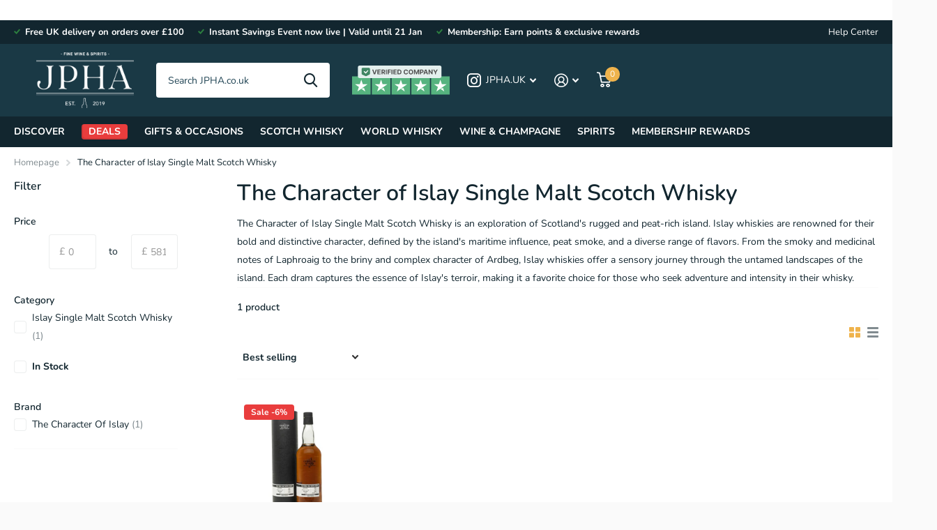

--- FILE ---
content_type: image/svg+xml
request_url: https://jpha.co.uk/cdn/shop/files/verifiedcompany.svg?pad_color=fff&v=1698785470&width=240
body_size: 2001
content:
<svg width="268" height="81" viewBox="0 0 268 81" fill="none" xmlns="http://www.w3.org/2000/svg">
<path d="M0 30H50.9531V80.9531H0V30Z" fill="#56B37F"/>
<path d="M54.2617 30H105.215V80.9531H54.2617V30Z" fill="#56B37F"/>
<path d="M108.523 30H159.477V80.9531H108.523V30Z" fill="#56B37F"/>
<path d="M162.785 30H213.738V80.9531H162.785V30Z" fill="#56B37F"/>
<path d="M217.047 30H268V80.9531H217.047V30Z" fill="#56B37F"/>
<path fill-rule="evenodd" clip-rule="evenodd" d="M29.4476 51.9083H42.7334L31.9868 59.7183L36.0905 72.3501L25.3443 64.5405L32.9099 62.5785L31.9866 59.7187L25.3441 64.5403L25.3438 64.5402L14.5843 72.3501L18.7009 59.7183L7.94141 51.8955L21.2273 51.9083L25.3438 39.2637L29.4476 51.9083Z" fill="white"/>
<path fill-rule="evenodd" clip-rule="evenodd" d="M83.7093 51.9083H96.9952L86.2485 59.7183L90.3522 72.3501L79.606 64.5405L87.1716 62.5785L86.2483 59.7187L79.6058 64.5403L79.6056 64.5402L68.8461 72.3501L72.9626 59.7183L62.2031 51.8955L75.489 51.9083L79.6056 39.2637L83.7093 51.9083Z" fill="white"/>
<path fill-rule="evenodd" clip-rule="evenodd" d="M137.971 51.9083H151.257L140.51 59.7183L144.614 72.3501L133.868 64.5405L141.433 62.5785L140.51 59.7187L133.868 64.5403L133.867 64.5402L123.108 72.3501L127.224 59.7183L116.465 51.8955L129.751 51.9083L133.867 39.2637L137.971 51.9083Z" fill="white"/>
<path fill-rule="evenodd" clip-rule="evenodd" d="M192.233 51.9083H205.519L194.772 59.7183L198.876 72.3501L188.129 64.5405L195.695 62.5785L194.772 59.7187L188.129 64.5403L188.129 64.5402L177.369 72.3501L181.486 59.7183L170.727 51.8955L184.012 51.9083L188.129 39.2637L192.233 51.9083Z" fill="white"/>
<path fill-rule="evenodd" clip-rule="evenodd" d="M246.494 51.9083H259.78L249.034 59.7183L253.137 72.3501L242.391 64.5405L249.957 62.5785L249.033 59.7187L242.391 64.5403L242.391 64.5402L231.631 72.3501L235.748 59.7183L224.988 51.8955L238.274 51.9083L242.391 39.2637L246.494 51.9083Z" fill="white"/>
<rect x="16" width="229.444" height="35" rx="5.18518" fill="#E4F0EE"/>
<path d="M58.4203 11.2838L61.6104 21.3117H61.7329L64.9294 11.2838H68.0229L63.473 24.4824H59.8768L55.3205 11.2838H58.4203ZM69.6115 24.4824V11.2838H78.5051V13.5845H72.402V16.7295H78.0475V19.0302H72.402V22.1817H78.5309V24.4824H69.6115ZM80.7237 24.4824V11.2838H85.931C86.9277 11.2838 87.7784 11.4621 88.483 11.8187C89.192 12.171 89.7312 12.6715 90.1007 13.3203C90.4744 13.9647 90.6613 14.7231 90.6613 15.5952C90.6613 16.4717 90.4723 17.2257 90.0942 17.8573C89.7161 18.4846 89.1683 18.9658 88.4508 19.3009C87.7376 19.636 86.874 19.8036 85.8601 19.8036H82.3735V17.5609H85.4089C85.9417 17.5609 86.3842 17.4878 86.7365 17.3417C87.0889 17.1957 87.3509 16.9765 87.5228 16.6844C87.6989 16.3922 87.787 16.0292 87.787 15.5952C87.787 15.157 87.6989 14.7875 87.5228 14.4868C87.3509 14.186 87.0867 13.9583 86.7301 13.8036C86.3778 13.6447 85.9331 13.5652 85.3961 13.5652H83.5142V24.4824H80.7237ZM87.8515 18.476L91.1318 24.4824H88.0513L84.8418 18.476H87.8515ZM95.4239 11.2838V24.4824H92.6334V11.2838H95.4239ZM97.7198 24.4824V11.2838H106.459V13.5845H100.51V16.7295H105.879V19.0302H100.51V24.4824H97.7198ZM111.126 11.2838V24.4824H108.336V11.2838H111.126ZM113.422 24.4824V11.2838H122.316V13.5845H116.213V16.7295H121.858V19.0302H116.213V22.1817H122.342V24.4824H113.422ZM129.213 24.4824H124.534V11.2838H129.252C130.58 11.2838 131.722 11.548 132.68 12.0765C133.639 12.6006 134.375 13.3547 134.891 14.3385C135.411 15.3224 135.671 16.4996 135.671 17.8702C135.671 19.2451 135.411 20.4266 134.891 21.4148C134.375 22.4029 133.634 23.1613 132.668 23.6897C131.705 24.2182 130.554 24.4824 129.213 24.4824ZM127.325 22.0915H129.097C129.922 22.0915 130.616 21.9454 131.179 21.6532C131.746 21.3568 132.171 20.8992 132.455 20.2805C132.743 19.6575 132.887 18.8541 132.887 17.8702C132.887 16.8949 132.743 16.0979 132.455 15.4792C132.171 14.8606 131.748 14.4051 131.185 14.113C130.622 13.8208 129.929 13.6747 129.104 13.6747H127.325V22.0915ZM153.584 15.9046H150.761C150.709 15.5394 150.604 15.215 150.445 14.9314C150.286 14.6436 150.082 14.3987 149.833 14.1968C149.584 13.9948 149.296 13.8401 148.969 13.7327C148.647 13.6253 148.297 13.5716 147.919 13.5716C147.236 13.5716 146.641 13.7413 146.134 14.0807C145.627 14.4159 145.234 14.9057 144.954 15.5501C144.675 16.1903 144.535 16.968 144.535 17.8831C144.535 18.824 144.675 19.6146 144.954 20.2547C145.238 20.8949 145.633 21.3782 146.14 21.7048C146.647 22.0313 147.234 22.1946 147.9 22.1946C148.273 22.1946 148.619 22.1452 148.937 22.0463C149.259 21.9475 149.545 21.8036 149.794 21.6146C150.043 21.4212 150.25 21.1871 150.413 20.9121C150.581 20.6371 150.697 20.3235 150.761 19.9712L153.584 19.9841C153.511 20.5899 153.328 21.1742 153.036 21.737C152.748 22.2955 152.359 22.7961 151.869 23.2386C151.384 23.6768 150.804 24.0249 150.129 24.2826C149.459 24.5361 148.701 24.6629 147.854 24.6629C146.677 24.6629 145.625 24.3965 144.697 23.8637C143.773 23.331 143.042 22.5598 142.505 21.5501C141.973 20.5404 141.706 19.3181 141.706 17.8831C141.706 16.4438 141.977 15.2193 142.518 14.2096C143.06 13.2 143.794 12.4309 144.722 11.9025C145.65 11.3697 146.694 11.1033 147.854 11.1033C148.619 11.1033 149.328 11.2107 149.981 11.4256C150.639 11.6404 151.221 11.954 151.728 12.3665C152.235 12.7746 152.647 13.2752 152.965 13.8681C153.287 14.461 153.493 15.1398 153.584 15.9046ZM167.714 17.8831C167.714 19.3224 167.441 20.5469 166.895 21.5565C166.354 22.5662 165.615 23.3374 164.678 23.8702C163.746 24.3986 162.698 24.6629 161.533 24.6629C160.36 24.6629 159.308 24.3965 158.375 23.8637C157.443 23.331 156.706 22.5598 156.165 21.5501C155.623 20.5404 155.353 19.3181 155.353 17.8831C155.353 16.4438 155.623 15.2193 156.165 14.2096C156.706 13.2 157.443 12.4309 158.375 11.9025C159.308 11.3697 160.36 11.1033 161.533 11.1033C162.698 11.1033 163.746 11.3697 164.678 11.9025C165.615 12.4309 166.354 13.2 166.895 14.2096C167.441 15.2193 167.714 16.4438 167.714 17.8831ZM164.884 17.8831C164.884 16.9508 164.745 16.1645 164.466 15.5244C164.191 14.8842 163.802 14.3987 163.299 14.0679C162.796 13.737 162.208 13.5716 161.533 13.5716C160.859 13.5716 160.27 13.737 159.767 14.0679C159.265 14.3987 158.874 14.8842 158.594 15.5244C158.319 16.1645 158.182 16.9508 158.182 17.8831C158.182 18.8154 158.319 19.6017 158.594 20.2418C158.874 20.882 159.265 21.3675 159.767 21.6983C160.27 22.0292 160.859 22.1946 161.533 22.1946C162.208 22.1946 162.796 22.0292 163.299 21.6983C163.802 21.3675 164.191 20.882 164.466 20.2418C164.745 19.6017 164.884 18.8154 164.884 17.8831ZM169.781 11.2838H173.222L176.857 20.1516H177.012L180.646 11.2838H184.088V24.4824H181.381V15.8917H181.272L177.856 24.418H176.013L172.597 15.8595H172.488V24.4824H169.781V11.2838ZM186.387 24.4824V11.2838H191.594C192.595 11.2838 193.448 11.475 194.153 11.8573C194.857 12.2354 195.394 12.7617 195.764 13.4363C196.138 14.1065 196.325 14.8799 196.325 15.7564C196.325 16.6328 196.136 17.4062 195.758 18.0764C195.379 18.7467 194.832 19.2687 194.114 19.6425C193.401 20.0163 192.537 20.2032 191.523 20.2032H188.204V17.9669H191.072C191.609 17.9669 192.052 17.8745 192.4 17.6898C192.752 17.5007 193.014 17.2408 193.186 16.91C193.362 16.5748 193.45 16.1903 193.45 15.7564C193.45 15.3181 193.362 14.9357 193.186 14.6092C193.014 14.2784 192.752 14.0227 192.4 13.8423C192.048 13.6576 191.601 13.5652 191.059 13.5652H189.178V24.4824H186.387ZM198.888 24.4824H195.898L200.454 11.2838H204.05L208.6 24.4824H205.61L202.304 14.2999H202.201L198.888 24.4824ZM198.701 19.2945H205.764V21.4728H198.701V19.2945ZM221.228 11.2838V24.4824H218.818L213.076 16.1753H212.979V24.4824H210.189V11.2838H212.638L218.335 19.5845H218.451V11.2838H221.228ZM222.761 11.2838H225.886L228.896 16.968H229.025L232.035 11.2838H235.16L230.346 19.8165V24.4824H227.575V19.8165L222.761 11.2838Z" fill="#515151"/>
<path d="M46.4637 6.48047H28.9637C27.5318 6.48047 26.3711 7.64121 26.3711 9.07306V22.9438C26.3711 23.9683 26.9745 24.8968 27.9107 25.3129L36.954 29.3321C37.6422 29.638 38.4294 29.6295 39.1109 29.3088L47.5676 25.3292C48.4763 24.9016 49.0563 23.9876 49.0563 22.9833V9.07306C49.0563 7.64121 47.8955 6.48047 46.4637 6.48047Z" fill="#408664"/>
<path d="M32.8535 16.202L37.3906 20.739L43.872 13.6094" stroke="white" stroke-width="2.59259"/>
</svg>
